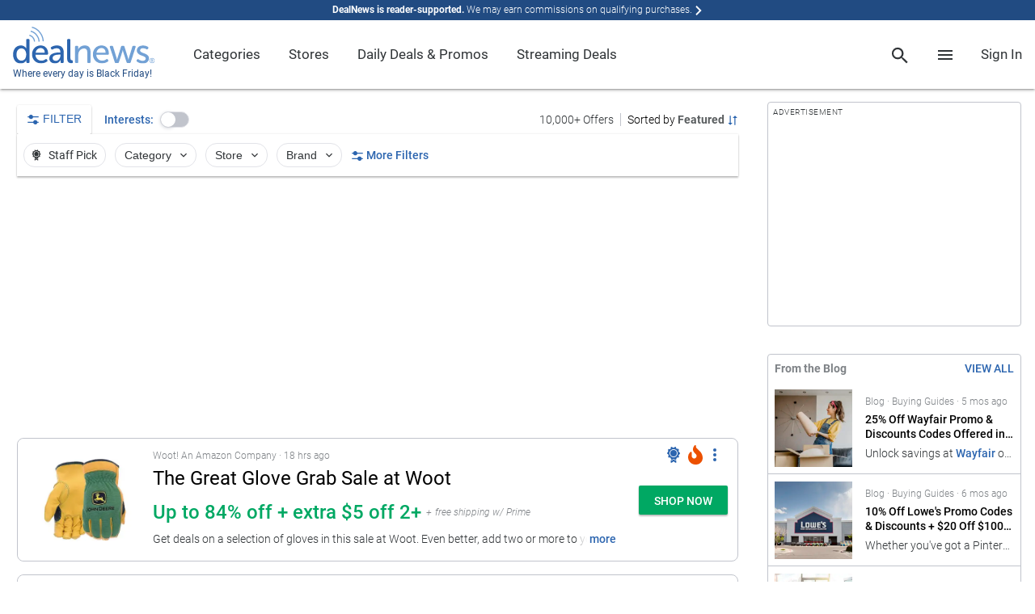

--- FILE ---
content_type: text/html; charset=utf-8
request_url: https://www.google.com/recaptcha/api2/anchor?ar=1&k=6Ldy9FIeAAAAACy1htGYhqjPNypqVbAIuJ5Ckmys&co=aHR0cHM6Ly93d3cuZGVhbG5ld3MuY29tOjQ0Mw..&hl=en&v=PoyoqOPhxBO7pBk68S4YbpHZ&size=normal&anchor-ms=20000&execute-ms=30000&cb=2qvoj3flhp3d
body_size: 49351
content:
<!DOCTYPE HTML><html dir="ltr" lang="en"><head><meta http-equiv="Content-Type" content="text/html; charset=UTF-8">
<meta http-equiv="X-UA-Compatible" content="IE=edge">
<title>reCAPTCHA</title>
<style type="text/css">
/* cyrillic-ext */
@font-face {
  font-family: 'Roboto';
  font-style: normal;
  font-weight: 400;
  font-stretch: 100%;
  src: url(//fonts.gstatic.com/s/roboto/v48/KFO7CnqEu92Fr1ME7kSn66aGLdTylUAMa3GUBHMdazTgWw.woff2) format('woff2');
  unicode-range: U+0460-052F, U+1C80-1C8A, U+20B4, U+2DE0-2DFF, U+A640-A69F, U+FE2E-FE2F;
}
/* cyrillic */
@font-face {
  font-family: 'Roboto';
  font-style: normal;
  font-weight: 400;
  font-stretch: 100%;
  src: url(//fonts.gstatic.com/s/roboto/v48/KFO7CnqEu92Fr1ME7kSn66aGLdTylUAMa3iUBHMdazTgWw.woff2) format('woff2');
  unicode-range: U+0301, U+0400-045F, U+0490-0491, U+04B0-04B1, U+2116;
}
/* greek-ext */
@font-face {
  font-family: 'Roboto';
  font-style: normal;
  font-weight: 400;
  font-stretch: 100%;
  src: url(//fonts.gstatic.com/s/roboto/v48/KFO7CnqEu92Fr1ME7kSn66aGLdTylUAMa3CUBHMdazTgWw.woff2) format('woff2');
  unicode-range: U+1F00-1FFF;
}
/* greek */
@font-face {
  font-family: 'Roboto';
  font-style: normal;
  font-weight: 400;
  font-stretch: 100%;
  src: url(//fonts.gstatic.com/s/roboto/v48/KFO7CnqEu92Fr1ME7kSn66aGLdTylUAMa3-UBHMdazTgWw.woff2) format('woff2');
  unicode-range: U+0370-0377, U+037A-037F, U+0384-038A, U+038C, U+038E-03A1, U+03A3-03FF;
}
/* math */
@font-face {
  font-family: 'Roboto';
  font-style: normal;
  font-weight: 400;
  font-stretch: 100%;
  src: url(//fonts.gstatic.com/s/roboto/v48/KFO7CnqEu92Fr1ME7kSn66aGLdTylUAMawCUBHMdazTgWw.woff2) format('woff2');
  unicode-range: U+0302-0303, U+0305, U+0307-0308, U+0310, U+0312, U+0315, U+031A, U+0326-0327, U+032C, U+032F-0330, U+0332-0333, U+0338, U+033A, U+0346, U+034D, U+0391-03A1, U+03A3-03A9, U+03B1-03C9, U+03D1, U+03D5-03D6, U+03F0-03F1, U+03F4-03F5, U+2016-2017, U+2034-2038, U+203C, U+2040, U+2043, U+2047, U+2050, U+2057, U+205F, U+2070-2071, U+2074-208E, U+2090-209C, U+20D0-20DC, U+20E1, U+20E5-20EF, U+2100-2112, U+2114-2115, U+2117-2121, U+2123-214F, U+2190, U+2192, U+2194-21AE, U+21B0-21E5, U+21F1-21F2, U+21F4-2211, U+2213-2214, U+2216-22FF, U+2308-230B, U+2310, U+2319, U+231C-2321, U+2336-237A, U+237C, U+2395, U+239B-23B7, U+23D0, U+23DC-23E1, U+2474-2475, U+25AF, U+25B3, U+25B7, U+25BD, U+25C1, U+25CA, U+25CC, U+25FB, U+266D-266F, U+27C0-27FF, U+2900-2AFF, U+2B0E-2B11, U+2B30-2B4C, U+2BFE, U+3030, U+FF5B, U+FF5D, U+1D400-1D7FF, U+1EE00-1EEFF;
}
/* symbols */
@font-face {
  font-family: 'Roboto';
  font-style: normal;
  font-weight: 400;
  font-stretch: 100%;
  src: url(//fonts.gstatic.com/s/roboto/v48/KFO7CnqEu92Fr1ME7kSn66aGLdTylUAMaxKUBHMdazTgWw.woff2) format('woff2');
  unicode-range: U+0001-000C, U+000E-001F, U+007F-009F, U+20DD-20E0, U+20E2-20E4, U+2150-218F, U+2190, U+2192, U+2194-2199, U+21AF, U+21E6-21F0, U+21F3, U+2218-2219, U+2299, U+22C4-22C6, U+2300-243F, U+2440-244A, U+2460-24FF, U+25A0-27BF, U+2800-28FF, U+2921-2922, U+2981, U+29BF, U+29EB, U+2B00-2BFF, U+4DC0-4DFF, U+FFF9-FFFB, U+10140-1018E, U+10190-1019C, U+101A0, U+101D0-101FD, U+102E0-102FB, U+10E60-10E7E, U+1D2C0-1D2D3, U+1D2E0-1D37F, U+1F000-1F0FF, U+1F100-1F1AD, U+1F1E6-1F1FF, U+1F30D-1F30F, U+1F315, U+1F31C, U+1F31E, U+1F320-1F32C, U+1F336, U+1F378, U+1F37D, U+1F382, U+1F393-1F39F, U+1F3A7-1F3A8, U+1F3AC-1F3AF, U+1F3C2, U+1F3C4-1F3C6, U+1F3CA-1F3CE, U+1F3D4-1F3E0, U+1F3ED, U+1F3F1-1F3F3, U+1F3F5-1F3F7, U+1F408, U+1F415, U+1F41F, U+1F426, U+1F43F, U+1F441-1F442, U+1F444, U+1F446-1F449, U+1F44C-1F44E, U+1F453, U+1F46A, U+1F47D, U+1F4A3, U+1F4B0, U+1F4B3, U+1F4B9, U+1F4BB, U+1F4BF, U+1F4C8-1F4CB, U+1F4D6, U+1F4DA, U+1F4DF, U+1F4E3-1F4E6, U+1F4EA-1F4ED, U+1F4F7, U+1F4F9-1F4FB, U+1F4FD-1F4FE, U+1F503, U+1F507-1F50B, U+1F50D, U+1F512-1F513, U+1F53E-1F54A, U+1F54F-1F5FA, U+1F610, U+1F650-1F67F, U+1F687, U+1F68D, U+1F691, U+1F694, U+1F698, U+1F6AD, U+1F6B2, U+1F6B9-1F6BA, U+1F6BC, U+1F6C6-1F6CF, U+1F6D3-1F6D7, U+1F6E0-1F6EA, U+1F6F0-1F6F3, U+1F6F7-1F6FC, U+1F700-1F7FF, U+1F800-1F80B, U+1F810-1F847, U+1F850-1F859, U+1F860-1F887, U+1F890-1F8AD, U+1F8B0-1F8BB, U+1F8C0-1F8C1, U+1F900-1F90B, U+1F93B, U+1F946, U+1F984, U+1F996, U+1F9E9, U+1FA00-1FA6F, U+1FA70-1FA7C, U+1FA80-1FA89, U+1FA8F-1FAC6, U+1FACE-1FADC, U+1FADF-1FAE9, U+1FAF0-1FAF8, U+1FB00-1FBFF;
}
/* vietnamese */
@font-face {
  font-family: 'Roboto';
  font-style: normal;
  font-weight: 400;
  font-stretch: 100%;
  src: url(//fonts.gstatic.com/s/roboto/v48/KFO7CnqEu92Fr1ME7kSn66aGLdTylUAMa3OUBHMdazTgWw.woff2) format('woff2');
  unicode-range: U+0102-0103, U+0110-0111, U+0128-0129, U+0168-0169, U+01A0-01A1, U+01AF-01B0, U+0300-0301, U+0303-0304, U+0308-0309, U+0323, U+0329, U+1EA0-1EF9, U+20AB;
}
/* latin-ext */
@font-face {
  font-family: 'Roboto';
  font-style: normal;
  font-weight: 400;
  font-stretch: 100%;
  src: url(//fonts.gstatic.com/s/roboto/v48/KFO7CnqEu92Fr1ME7kSn66aGLdTylUAMa3KUBHMdazTgWw.woff2) format('woff2');
  unicode-range: U+0100-02BA, U+02BD-02C5, U+02C7-02CC, U+02CE-02D7, U+02DD-02FF, U+0304, U+0308, U+0329, U+1D00-1DBF, U+1E00-1E9F, U+1EF2-1EFF, U+2020, U+20A0-20AB, U+20AD-20C0, U+2113, U+2C60-2C7F, U+A720-A7FF;
}
/* latin */
@font-face {
  font-family: 'Roboto';
  font-style: normal;
  font-weight: 400;
  font-stretch: 100%;
  src: url(//fonts.gstatic.com/s/roboto/v48/KFO7CnqEu92Fr1ME7kSn66aGLdTylUAMa3yUBHMdazQ.woff2) format('woff2');
  unicode-range: U+0000-00FF, U+0131, U+0152-0153, U+02BB-02BC, U+02C6, U+02DA, U+02DC, U+0304, U+0308, U+0329, U+2000-206F, U+20AC, U+2122, U+2191, U+2193, U+2212, U+2215, U+FEFF, U+FFFD;
}
/* cyrillic-ext */
@font-face {
  font-family: 'Roboto';
  font-style: normal;
  font-weight: 500;
  font-stretch: 100%;
  src: url(//fonts.gstatic.com/s/roboto/v48/KFO7CnqEu92Fr1ME7kSn66aGLdTylUAMa3GUBHMdazTgWw.woff2) format('woff2');
  unicode-range: U+0460-052F, U+1C80-1C8A, U+20B4, U+2DE0-2DFF, U+A640-A69F, U+FE2E-FE2F;
}
/* cyrillic */
@font-face {
  font-family: 'Roboto';
  font-style: normal;
  font-weight: 500;
  font-stretch: 100%;
  src: url(//fonts.gstatic.com/s/roboto/v48/KFO7CnqEu92Fr1ME7kSn66aGLdTylUAMa3iUBHMdazTgWw.woff2) format('woff2');
  unicode-range: U+0301, U+0400-045F, U+0490-0491, U+04B0-04B1, U+2116;
}
/* greek-ext */
@font-face {
  font-family: 'Roboto';
  font-style: normal;
  font-weight: 500;
  font-stretch: 100%;
  src: url(//fonts.gstatic.com/s/roboto/v48/KFO7CnqEu92Fr1ME7kSn66aGLdTylUAMa3CUBHMdazTgWw.woff2) format('woff2');
  unicode-range: U+1F00-1FFF;
}
/* greek */
@font-face {
  font-family: 'Roboto';
  font-style: normal;
  font-weight: 500;
  font-stretch: 100%;
  src: url(//fonts.gstatic.com/s/roboto/v48/KFO7CnqEu92Fr1ME7kSn66aGLdTylUAMa3-UBHMdazTgWw.woff2) format('woff2');
  unicode-range: U+0370-0377, U+037A-037F, U+0384-038A, U+038C, U+038E-03A1, U+03A3-03FF;
}
/* math */
@font-face {
  font-family: 'Roboto';
  font-style: normal;
  font-weight: 500;
  font-stretch: 100%;
  src: url(//fonts.gstatic.com/s/roboto/v48/KFO7CnqEu92Fr1ME7kSn66aGLdTylUAMawCUBHMdazTgWw.woff2) format('woff2');
  unicode-range: U+0302-0303, U+0305, U+0307-0308, U+0310, U+0312, U+0315, U+031A, U+0326-0327, U+032C, U+032F-0330, U+0332-0333, U+0338, U+033A, U+0346, U+034D, U+0391-03A1, U+03A3-03A9, U+03B1-03C9, U+03D1, U+03D5-03D6, U+03F0-03F1, U+03F4-03F5, U+2016-2017, U+2034-2038, U+203C, U+2040, U+2043, U+2047, U+2050, U+2057, U+205F, U+2070-2071, U+2074-208E, U+2090-209C, U+20D0-20DC, U+20E1, U+20E5-20EF, U+2100-2112, U+2114-2115, U+2117-2121, U+2123-214F, U+2190, U+2192, U+2194-21AE, U+21B0-21E5, U+21F1-21F2, U+21F4-2211, U+2213-2214, U+2216-22FF, U+2308-230B, U+2310, U+2319, U+231C-2321, U+2336-237A, U+237C, U+2395, U+239B-23B7, U+23D0, U+23DC-23E1, U+2474-2475, U+25AF, U+25B3, U+25B7, U+25BD, U+25C1, U+25CA, U+25CC, U+25FB, U+266D-266F, U+27C0-27FF, U+2900-2AFF, U+2B0E-2B11, U+2B30-2B4C, U+2BFE, U+3030, U+FF5B, U+FF5D, U+1D400-1D7FF, U+1EE00-1EEFF;
}
/* symbols */
@font-face {
  font-family: 'Roboto';
  font-style: normal;
  font-weight: 500;
  font-stretch: 100%;
  src: url(//fonts.gstatic.com/s/roboto/v48/KFO7CnqEu92Fr1ME7kSn66aGLdTylUAMaxKUBHMdazTgWw.woff2) format('woff2');
  unicode-range: U+0001-000C, U+000E-001F, U+007F-009F, U+20DD-20E0, U+20E2-20E4, U+2150-218F, U+2190, U+2192, U+2194-2199, U+21AF, U+21E6-21F0, U+21F3, U+2218-2219, U+2299, U+22C4-22C6, U+2300-243F, U+2440-244A, U+2460-24FF, U+25A0-27BF, U+2800-28FF, U+2921-2922, U+2981, U+29BF, U+29EB, U+2B00-2BFF, U+4DC0-4DFF, U+FFF9-FFFB, U+10140-1018E, U+10190-1019C, U+101A0, U+101D0-101FD, U+102E0-102FB, U+10E60-10E7E, U+1D2C0-1D2D3, U+1D2E0-1D37F, U+1F000-1F0FF, U+1F100-1F1AD, U+1F1E6-1F1FF, U+1F30D-1F30F, U+1F315, U+1F31C, U+1F31E, U+1F320-1F32C, U+1F336, U+1F378, U+1F37D, U+1F382, U+1F393-1F39F, U+1F3A7-1F3A8, U+1F3AC-1F3AF, U+1F3C2, U+1F3C4-1F3C6, U+1F3CA-1F3CE, U+1F3D4-1F3E0, U+1F3ED, U+1F3F1-1F3F3, U+1F3F5-1F3F7, U+1F408, U+1F415, U+1F41F, U+1F426, U+1F43F, U+1F441-1F442, U+1F444, U+1F446-1F449, U+1F44C-1F44E, U+1F453, U+1F46A, U+1F47D, U+1F4A3, U+1F4B0, U+1F4B3, U+1F4B9, U+1F4BB, U+1F4BF, U+1F4C8-1F4CB, U+1F4D6, U+1F4DA, U+1F4DF, U+1F4E3-1F4E6, U+1F4EA-1F4ED, U+1F4F7, U+1F4F9-1F4FB, U+1F4FD-1F4FE, U+1F503, U+1F507-1F50B, U+1F50D, U+1F512-1F513, U+1F53E-1F54A, U+1F54F-1F5FA, U+1F610, U+1F650-1F67F, U+1F687, U+1F68D, U+1F691, U+1F694, U+1F698, U+1F6AD, U+1F6B2, U+1F6B9-1F6BA, U+1F6BC, U+1F6C6-1F6CF, U+1F6D3-1F6D7, U+1F6E0-1F6EA, U+1F6F0-1F6F3, U+1F6F7-1F6FC, U+1F700-1F7FF, U+1F800-1F80B, U+1F810-1F847, U+1F850-1F859, U+1F860-1F887, U+1F890-1F8AD, U+1F8B0-1F8BB, U+1F8C0-1F8C1, U+1F900-1F90B, U+1F93B, U+1F946, U+1F984, U+1F996, U+1F9E9, U+1FA00-1FA6F, U+1FA70-1FA7C, U+1FA80-1FA89, U+1FA8F-1FAC6, U+1FACE-1FADC, U+1FADF-1FAE9, U+1FAF0-1FAF8, U+1FB00-1FBFF;
}
/* vietnamese */
@font-face {
  font-family: 'Roboto';
  font-style: normal;
  font-weight: 500;
  font-stretch: 100%;
  src: url(//fonts.gstatic.com/s/roboto/v48/KFO7CnqEu92Fr1ME7kSn66aGLdTylUAMa3OUBHMdazTgWw.woff2) format('woff2');
  unicode-range: U+0102-0103, U+0110-0111, U+0128-0129, U+0168-0169, U+01A0-01A1, U+01AF-01B0, U+0300-0301, U+0303-0304, U+0308-0309, U+0323, U+0329, U+1EA0-1EF9, U+20AB;
}
/* latin-ext */
@font-face {
  font-family: 'Roboto';
  font-style: normal;
  font-weight: 500;
  font-stretch: 100%;
  src: url(//fonts.gstatic.com/s/roboto/v48/KFO7CnqEu92Fr1ME7kSn66aGLdTylUAMa3KUBHMdazTgWw.woff2) format('woff2');
  unicode-range: U+0100-02BA, U+02BD-02C5, U+02C7-02CC, U+02CE-02D7, U+02DD-02FF, U+0304, U+0308, U+0329, U+1D00-1DBF, U+1E00-1E9F, U+1EF2-1EFF, U+2020, U+20A0-20AB, U+20AD-20C0, U+2113, U+2C60-2C7F, U+A720-A7FF;
}
/* latin */
@font-face {
  font-family: 'Roboto';
  font-style: normal;
  font-weight: 500;
  font-stretch: 100%;
  src: url(//fonts.gstatic.com/s/roboto/v48/KFO7CnqEu92Fr1ME7kSn66aGLdTylUAMa3yUBHMdazQ.woff2) format('woff2');
  unicode-range: U+0000-00FF, U+0131, U+0152-0153, U+02BB-02BC, U+02C6, U+02DA, U+02DC, U+0304, U+0308, U+0329, U+2000-206F, U+20AC, U+2122, U+2191, U+2193, U+2212, U+2215, U+FEFF, U+FFFD;
}
/* cyrillic-ext */
@font-face {
  font-family: 'Roboto';
  font-style: normal;
  font-weight: 900;
  font-stretch: 100%;
  src: url(//fonts.gstatic.com/s/roboto/v48/KFO7CnqEu92Fr1ME7kSn66aGLdTylUAMa3GUBHMdazTgWw.woff2) format('woff2');
  unicode-range: U+0460-052F, U+1C80-1C8A, U+20B4, U+2DE0-2DFF, U+A640-A69F, U+FE2E-FE2F;
}
/* cyrillic */
@font-face {
  font-family: 'Roboto';
  font-style: normal;
  font-weight: 900;
  font-stretch: 100%;
  src: url(//fonts.gstatic.com/s/roboto/v48/KFO7CnqEu92Fr1ME7kSn66aGLdTylUAMa3iUBHMdazTgWw.woff2) format('woff2');
  unicode-range: U+0301, U+0400-045F, U+0490-0491, U+04B0-04B1, U+2116;
}
/* greek-ext */
@font-face {
  font-family: 'Roboto';
  font-style: normal;
  font-weight: 900;
  font-stretch: 100%;
  src: url(//fonts.gstatic.com/s/roboto/v48/KFO7CnqEu92Fr1ME7kSn66aGLdTylUAMa3CUBHMdazTgWw.woff2) format('woff2');
  unicode-range: U+1F00-1FFF;
}
/* greek */
@font-face {
  font-family: 'Roboto';
  font-style: normal;
  font-weight: 900;
  font-stretch: 100%;
  src: url(//fonts.gstatic.com/s/roboto/v48/KFO7CnqEu92Fr1ME7kSn66aGLdTylUAMa3-UBHMdazTgWw.woff2) format('woff2');
  unicode-range: U+0370-0377, U+037A-037F, U+0384-038A, U+038C, U+038E-03A1, U+03A3-03FF;
}
/* math */
@font-face {
  font-family: 'Roboto';
  font-style: normal;
  font-weight: 900;
  font-stretch: 100%;
  src: url(//fonts.gstatic.com/s/roboto/v48/KFO7CnqEu92Fr1ME7kSn66aGLdTylUAMawCUBHMdazTgWw.woff2) format('woff2');
  unicode-range: U+0302-0303, U+0305, U+0307-0308, U+0310, U+0312, U+0315, U+031A, U+0326-0327, U+032C, U+032F-0330, U+0332-0333, U+0338, U+033A, U+0346, U+034D, U+0391-03A1, U+03A3-03A9, U+03B1-03C9, U+03D1, U+03D5-03D6, U+03F0-03F1, U+03F4-03F5, U+2016-2017, U+2034-2038, U+203C, U+2040, U+2043, U+2047, U+2050, U+2057, U+205F, U+2070-2071, U+2074-208E, U+2090-209C, U+20D0-20DC, U+20E1, U+20E5-20EF, U+2100-2112, U+2114-2115, U+2117-2121, U+2123-214F, U+2190, U+2192, U+2194-21AE, U+21B0-21E5, U+21F1-21F2, U+21F4-2211, U+2213-2214, U+2216-22FF, U+2308-230B, U+2310, U+2319, U+231C-2321, U+2336-237A, U+237C, U+2395, U+239B-23B7, U+23D0, U+23DC-23E1, U+2474-2475, U+25AF, U+25B3, U+25B7, U+25BD, U+25C1, U+25CA, U+25CC, U+25FB, U+266D-266F, U+27C0-27FF, U+2900-2AFF, U+2B0E-2B11, U+2B30-2B4C, U+2BFE, U+3030, U+FF5B, U+FF5D, U+1D400-1D7FF, U+1EE00-1EEFF;
}
/* symbols */
@font-face {
  font-family: 'Roboto';
  font-style: normal;
  font-weight: 900;
  font-stretch: 100%;
  src: url(//fonts.gstatic.com/s/roboto/v48/KFO7CnqEu92Fr1ME7kSn66aGLdTylUAMaxKUBHMdazTgWw.woff2) format('woff2');
  unicode-range: U+0001-000C, U+000E-001F, U+007F-009F, U+20DD-20E0, U+20E2-20E4, U+2150-218F, U+2190, U+2192, U+2194-2199, U+21AF, U+21E6-21F0, U+21F3, U+2218-2219, U+2299, U+22C4-22C6, U+2300-243F, U+2440-244A, U+2460-24FF, U+25A0-27BF, U+2800-28FF, U+2921-2922, U+2981, U+29BF, U+29EB, U+2B00-2BFF, U+4DC0-4DFF, U+FFF9-FFFB, U+10140-1018E, U+10190-1019C, U+101A0, U+101D0-101FD, U+102E0-102FB, U+10E60-10E7E, U+1D2C0-1D2D3, U+1D2E0-1D37F, U+1F000-1F0FF, U+1F100-1F1AD, U+1F1E6-1F1FF, U+1F30D-1F30F, U+1F315, U+1F31C, U+1F31E, U+1F320-1F32C, U+1F336, U+1F378, U+1F37D, U+1F382, U+1F393-1F39F, U+1F3A7-1F3A8, U+1F3AC-1F3AF, U+1F3C2, U+1F3C4-1F3C6, U+1F3CA-1F3CE, U+1F3D4-1F3E0, U+1F3ED, U+1F3F1-1F3F3, U+1F3F5-1F3F7, U+1F408, U+1F415, U+1F41F, U+1F426, U+1F43F, U+1F441-1F442, U+1F444, U+1F446-1F449, U+1F44C-1F44E, U+1F453, U+1F46A, U+1F47D, U+1F4A3, U+1F4B0, U+1F4B3, U+1F4B9, U+1F4BB, U+1F4BF, U+1F4C8-1F4CB, U+1F4D6, U+1F4DA, U+1F4DF, U+1F4E3-1F4E6, U+1F4EA-1F4ED, U+1F4F7, U+1F4F9-1F4FB, U+1F4FD-1F4FE, U+1F503, U+1F507-1F50B, U+1F50D, U+1F512-1F513, U+1F53E-1F54A, U+1F54F-1F5FA, U+1F610, U+1F650-1F67F, U+1F687, U+1F68D, U+1F691, U+1F694, U+1F698, U+1F6AD, U+1F6B2, U+1F6B9-1F6BA, U+1F6BC, U+1F6C6-1F6CF, U+1F6D3-1F6D7, U+1F6E0-1F6EA, U+1F6F0-1F6F3, U+1F6F7-1F6FC, U+1F700-1F7FF, U+1F800-1F80B, U+1F810-1F847, U+1F850-1F859, U+1F860-1F887, U+1F890-1F8AD, U+1F8B0-1F8BB, U+1F8C0-1F8C1, U+1F900-1F90B, U+1F93B, U+1F946, U+1F984, U+1F996, U+1F9E9, U+1FA00-1FA6F, U+1FA70-1FA7C, U+1FA80-1FA89, U+1FA8F-1FAC6, U+1FACE-1FADC, U+1FADF-1FAE9, U+1FAF0-1FAF8, U+1FB00-1FBFF;
}
/* vietnamese */
@font-face {
  font-family: 'Roboto';
  font-style: normal;
  font-weight: 900;
  font-stretch: 100%;
  src: url(//fonts.gstatic.com/s/roboto/v48/KFO7CnqEu92Fr1ME7kSn66aGLdTylUAMa3OUBHMdazTgWw.woff2) format('woff2');
  unicode-range: U+0102-0103, U+0110-0111, U+0128-0129, U+0168-0169, U+01A0-01A1, U+01AF-01B0, U+0300-0301, U+0303-0304, U+0308-0309, U+0323, U+0329, U+1EA0-1EF9, U+20AB;
}
/* latin-ext */
@font-face {
  font-family: 'Roboto';
  font-style: normal;
  font-weight: 900;
  font-stretch: 100%;
  src: url(//fonts.gstatic.com/s/roboto/v48/KFO7CnqEu92Fr1ME7kSn66aGLdTylUAMa3KUBHMdazTgWw.woff2) format('woff2');
  unicode-range: U+0100-02BA, U+02BD-02C5, U+02C7-02CC, U+02CE-02D7, U+02DD-02FF, U+0304, U+0308, U+0329, U+1D00-1DBF, U+1E00-1E9F, U+1EF2-1EFF, U+2020, U+20A0-20AB, U+20AD-20C0, U+2113, U+2C60-2C7F, U+A720-A7FF;
}
/* latin */
@font-face {
  font-family: 'Roboto';
  font-style: normal;
  font-weight: 900;
  font-stretch: 100%;
  src: url(//fonts.gstatic.com/s/roboto/v48/KFO7CnqEu92Fr1ME7kSn66aGLdTylUAMa3yUBHMdazQ.woff2) format('woff2');
  unicode-range: U+0000-00FF, U+0131, U+0152-0153, U+02BB-02BC, U+02C6, U+02DA, U+02DC, U+0304, U+0308, U+0329, U+2000-206F, U+20AC, U+2122, U+2191, U+2193, U+2212, U+2215, U+FEFF, U+FFFD;
}

</style>
<link rel="stylesheet" type="text/css" href="https://www.gstatic.com/recaptcha/releases/PoyoqOPhxBO7pBk68S4YbpHZ/styles__ltr.css">
<script nonce="_rbJzfxA0V_WpCpVgCM9tQ" type="text/javascript">window['__recaptcha_api'] = 'https://www.google.com/recaptcha/api2/';</script>
<script type="text/javascript" src="https://www.gstatic.com/recaptcha/releases/PoyoqOPhxBO7pBk68S4YbpHZ/recaptcha__en.js" nonce="_rbJzfxA0V_WpCpVgCM9tQ">
      
    </script></head>
<body><div id="rc-anchor-alert" class="rc-anchor-alert"></div>
<input type="hidden" id="recaptcha-token" value="[base64]">
<script type="text/javascript" nonce="_rbJzfxA0V_WpCpVgCM9tQ">
      recaptcha.anchor.Main.init("[\x22ainput\x22,[\x22bgdata\x22,\x22\x22,\[base64]/[base64]/[base64]/[base64]/[base64]/UltsKytdPUU6KEU8MjA0OD9SW2wrK109RT4+NnwxOTI6KChFJjY0NTEyKT09NTUyOTYmJk0rMTxjLmxlbmd0aCYmKGMuY2hhckNvZGVBdChNKzEpJjY0NTEyKT09NTYzMjA/[base64]/[base64]/[base64]/[base64]/[base64]/[base64]/[base64]\x22,\[base64]\\u003d\x22,\x22w51fwqorwojChMKfBcOZBUpGHsKBwqNaDMOUw7XDl8K8w5tCJMOIw41sIH9yT8OuYn3CtsK9wox7w4RUw77Ds8O3DsK+fkXDqcOQwow8OsOZSTpVF8K5WgMDPFdPRcKJdlzCkgDCmQl5MUDCo0oKwqx3wr8Xw4rCv8KLwr/Cv8KqWMKwLmHDk0HDrBMWDcKEXMKeZzEew5HDtTJWWcKSw41pwr8SwpFNwpYsw6fDicOmbsKxXcOBb3IXwpN2w5k5w7XDi2orFE/[base64]/Cv8OSw4wxw6zCvMOYKi3DpTtcw7JOf8KFHW/Dny0odnrDi8KkY1JAwqlTw4VjwqctwqF0TsKOMMOcw446wqA6BcKfSMOFwrk3w4XDp1pswoJNwp3DlcK6w6DCni11w5DCqcOBI8KCw6vCrMO9w7Y0eR0tDMOtTMO/JjYnwpQWAMOAwrHDvx0eGQ3CucKcwrB1FsK6YlPDmMKuDEhMwphrw4jDvXDClll2GArCh8KsK8KawpUMahRwJDo+b8Kiw51LNsOlGcKZSxxuw67Dm8K6wrgYFEHCsA/Cr8KQNiFxSMKaCRXCsmvCrWl+TyE5w4vCk8K5wpnCp1fDpMOlwqgCPcKxw4XClFjClMKaf8KZw48lMsKDwr/[base64]/DgcOOZg/CmX/Dr8O5w67CoyDDtsKRwqpgwoZgwok+woNjXcO8ZVLCoMOLSXdKJMKfw6BwcF04w6oGwoDDqUNnc8O/woIrw6lCbsOCW8KDwo7DpMKWTVfCggjCg3TDisOgAsKEwqZDNiLChkPCicO9wqPCgsOUw4vCsXbCgcOiwqDDtMOnwrTCq8OWNMKhRWR1HAbCrcOww6vDlURLcipwIMOHC0MzwpvDiD/DnsOBw5bCtsK7wrjDlivDvzc4wqrCpDDDsWkbw7DCusKOccK8w6fDlMOSw5BOwqMvw7nCrWsYwpRCw5dZUMKOwrzDusO6OcKSwoPCpRnCk8KIwrnCv8KVVVrCo8Ozw7cAw7xCwqEnw6A5w5XDh2zCs8Obw6/[base64]/DEEdWDXCin5Rw78ODMOFwpPCrSrDncOLXjTDksKiwp/CmsOXPcOrw5/CsMKyw43CohPCkn4swpHCtcOnwrolwrwLw7TCrcKfw6k6VsKGPcO2XsKmw5DDp3okdUAdwrbCsTUtwr/CrcOYw4FSL8Oqwohbw6XDvsOrw4VIwqRqawJsdcK6w4d/w7huHXzCjsK0IyNjw71JOBXCnsOPw5MTecKwwrLDlDcEwp11wrfCuUPDqnpow4zDnhYTAEh3CHNpf8KGwq4JwoQiXcO6wow3wrhDOC3CucK6w5Zpw5pnAMO5w6bChCRWwrHDqSPDvQJTMH0/wr0+YMKpX8Olw58Jwqx0A8Kuwq/Cjm/DmG7Cr8ONw6PDoMOXWlXCkHDChykvwrVCw5YeLBJ+w7PCucK5HywreMOtwrd6Pid7wqpFQGrChQMPB8O4w40Nw6ZDY8K/L8KAbR0qw47ChgZQDSw4XsOnw6Acc8KKwozClUMfwo3Cp8Odw7Vlw6BPwp/CrsK6wrPCrcOrPUTDgMK+wopswqxfwoVfwqEOcMK/U8OAw7QRw7ckMCvCkEHCmcKFcMOSRj0kwpo0TsKPdgHCjA8hbcOPHMKGecKlSsOww6/DlMOLw4XCn8KMGsO/S8OTw7XCkVIUwqbDvRzDjcKNYWDCrnI1GsOQVMOiwonCjxYgTcKGEMOzwoNhRMOaVjYQcQnCoT0kwrrDjsKxw6xPwqQRFktJPhPCoE7DpsKLw60OSEp2wpLDnT/DhHJqcQMtY8ORwrhuNT1fKsO5w4XDu8O3W8KCw79SI2ksJ8OIw5EWM8KEw7DDo8OyCMODPwZGwoTDsC3DlsOZKg7CvMOnfUsXw4jDvFPDml3DjFMZwrltwqg5w4NOwpLCny7CsAfDjghyw5sww4obw6fDuMK5wpbCgsOgFF/Di8OgZx0lw5Z7wrNJwrUHw4UlOldbw6fDscOjw4jCu8KkwrNIX2N0woZ9fFLCv8O6w7LCkMKDwrg3w4IXA05ZBjVQRQEKw5lSwrbDmsK5wpTCilHDjcK5w6LDn0tlw7tEw7Jaw7zDvQ/[base64]/fVpxaG8/wpAmZcOdwr0zw4xiwpzDoyfDj3UOLBp/[base64]/w6HCvMOZUsOqw5hWwq4gdy/Ds8Kjw7gvcR4wwrkHBEXCvhrDoFrCqTVOwqcxVMKVwpvDoD4Ywr12FSTDsijCt8KRB0NXwqELcsKDwqgYeMKnw6I8GXPCv2rDhDhBwqzDu8K2w7V/woRZcFjDusOnw7XCrj4yw47DjQTDg8OrfWF6w40oDsOwwrQuV8OmaMO2fcK9wpvDpMO7wrteFsK2w5kdKiDCkzMtOkPDvAlDSMKPB8OkZi4qw55GwojDrcOETsO3w4/[base64]/QMOfw4MfPgk+HcKawpfCvyooe8K7wrhZLcKYasOowpQww6UBwpcIw5zCtXvCpcO8Q8KpE8OsAxjDtMKowrFMA3HDm3dlw45Cw4PDsm0Ew5E5QhZlbELDlSkVH8OTC8K+w6hUUsOlw6XDgMOnwocnDTXCpsKXw4/DosK3WsO7IA1hEHIqwq4Lw5Mhw75wwpDCvR3CmsK9w5gAwpojL8O9O17CsBp0wp7CksO4wp/CrS/Cm0c0KsKqOsKsfsO+Z8KzKmPCpSUnFztte0vDtjcEwpfCnMOEQsK/w5IgWcOFJMKNDcKTTnpHbRdlPwzDrlwPw6NHw7nDggZvKsKiworDoMOtNsOrw7BlJxI6L8Osw4zCkU/DgG3Dl8OKexB8woICw4VvM8KYKSvCmMOdwq3CryvCsRlyw7fDjW/DswjCpzxewrfDusOGwqYBw7sXa8KqO2bDscKmNsOywrXDh0Ydwo3DisOCF3MyUMOqHWYoE8OIbWPChMKgw5/DsE12GSwdw5rCuMOPw6VuwpPDvAnCjTQxwq/DvQFVw6tUQBF2MxrCssOsw5nDsMKcwqEoGC7CugZOwrxHNcKjMcKVwpPCmgokfhjCtWPDuFUyw6Mvw4HCsis8WH1YOcKkwoVCwopWwp8Jw6bDl27CpzPCqsK/wo3Dm0MpS8K5wrHDkUp+KMOlwp3DtcOMwqvCsX7Cp1cHXcK6N8OzM8KIw5jDjsKiEAZ4wqHCi8OgZDsMNsKEFhbCgXpMwqZ9X01CMsO2UG/Dpm/[base64]/ChVpMfMOXw5kgBTLCqMKQF8KOQcKfXXVXcg3Cj8OTCjcTeMO8cMOiw7xjC2LDoFEpKhsvwqBFwrssQMKEQcOKw47DgArCqnYqVljDnBzDm8OlJsK/[base64]/V8O3IsKewpHDjmAaw4sowrjCl0TDmU1FBcKowq4jwr1xGlzDgsK9DUjCoyJiOMKAF07DlXLCr1nDigtVGcK/[base64]/[base64]/Ct8KhccKvRzsaH8O4wq5Hwq3Dkh7CicOwYsO7fQ/[base64]/ZsOmwqB9ecKQwqRBwrMvw5HDsEpRwqoKXFnDocO0aMOcLDzDsVVlPlTDuUvCusO4FcO5dSEsYS7Dv8Khwq/DiSHCk2dgw7nCmBvCg8OOw6DDucOcS8KAw6TDkcO5fwA/YsK7w7bDo2tKw5nDmhjDo8KhInLDu3N2CkQ2w6fDqF3DisKbw4PDjz8owp8Fw6h3wqcecUDDjjrCnMK5w6nDjsKETcKKQ1ZmTxLDgMKwQiTDrW9Qw5jCsiERw44rNwdVcBUPwo7CuMKhfAAIw4/CpEVow6gxwp/CiMKHWy/DoMKwwoTChX3DkxUFw6jCk8KfEsKYwpbCncKJwo5SwoZIEMOHC8OcJsOLwoXCusKMw77DmxTCujHDssOtScK6w6jCs8KWU8OiwqQiZT7DnTfDtGlLwp3DoBRawrbDscOINsO8SsODOgXDvmrCnMOJDsONwpFdw7/ChcKzwrDDizs3S8OML1DCq3bCkVLCqlLDp1cBwpEcPcKdw5TDicK+wopNfUXCl0pbZFzDk8K9TcKYUmhzw5E2AMO8S8KTwrzCqMObMFHDpsK/woHDkABBwrfDvMKcNMOIDcOyBhLDt8ORdcOQLDpHw7VNwpDCr8ObfsOIMMOyw5zCuA/ClQwmw7TDrEPDvnJPwrzCnSMLw5N/WFg9w7Y3w6ROG3DDmxHCsMKGw6zCo0fCq8KqLcOLJU1yTsKJFMO2woPDgHvCq8OcBMKoG3jCs8KWwoLDlsKbJz/CqsOuXMK9wrxuwqjDmsKHwrnCgcOCQBLCuEDDl8KKw5gEworCnsK+OnYpA3FWwpvCiGBuKybCrEtJwrbCssKNw48YVsOYw40Jw4lFwqRHYxbCosKRw69MT8KDwqgGYsKEwq15wqnCiSd/[base64]/Dl23DjcKrBk/CrG9sHcKOw594w5zCh1rDs8OQHXzDt2fDi8OoVsORJ8KLwo/Ct1I5w7kWwpIbWcKmwrIMwrbDpGXDnMKVNUfCnjwDO8O+EUbDgi56OmJDAcKZwr/[base64]/[base64]/CqcOtwoMhw6BxJ8K+GcKXV8ONMMOew4jDo8Ocw5XCpzwGw5olCmBnSlUDBsKPWcKiEsKIVMO/ZwYdw6cFw4LCmcKBP8OLRMOlwqVHJsOkwqMBw7/CtMODw6NSw6s4w7XDiF9mGiXDgcKMJMKGwqvDgcOMKMKCZ8KWN0LDksOow67CpFMnw5LDocKNaMOhw7VrW8Ovw4nClH9qG1tOw7M9ET3DnW9yw5TCtsKOwqYqwq3DqsOGwrvCpsK8KTPCgk/CtlzDgcKOw70fccOBcsK2wrJ0PQvCgljCiGMvwoZwMQPCscKbw67DjglpJiRQwqtHw71nwoZ9Ci7DvEPDm0Zpwq1Kw7Qgw49awojDq3TCgcKzwr3Du8KtbT8jwo/DoTfDsMKpwpfDtT7DpWkVTSJgw5vDsDfDmwFYMMOQbsOqw7cSCsOWw67CmsOiOMOIDFl/ES4SUMOAQcK4wq93F1PCrsOSwoEKDy4iw6s1WxbDkDDDsnVrwpbDgcKkA3bCgx48AMOpH8OBwoDDjE8CwpwUwofClgh9HcOwwpLCmMOKwpDDu8KIwoh/P8KSwrgawq3DgR12QVoaCsKWw4nDocOIwprDg8OIO2kLI1ZcAMOFwrkWw6B2wr/Co8OMw77CuBJww5BPwrDDssOow7PCisKnCBsUwpg0OkdjwovDkAs7wp99wqnDpMKZwrZiBnEsSMOgw7R1wocOFzJWJ8O7w5MXbXUeYRzCi1DCkCQvw4PDmXbDvcOFekNEYcOpwq7DpQzDpgIOOEfDv8Kow4NLwqVqZcKpw4PDq8KJwrHDrsO/wrPCuMKAfcO0wr3CoAnCqsKhwoYPWMKIK0B0wrrCscOOw5TCmzHDpWNWw6PDpVIZw6BOw4/CtcObHwTCtsO+w5pkwrnChGAiWBjCvjDDrMKhw5fCtcK1UsKWwqBqXsOgw4LCksOvfinClQ/CmW8Jwo7DnVfCksKZKA9GH23Ch8O2bMKcUlvCuQDCusKywpYLwr3ChTXDlFB1w5fDjG/CkDbDoMO9DcKIwrDCgAQmJjbCmVoHOsKQeMOkTgQzWDfCoRBGSQXCvT1/[base64]/DgRDDusK/w4knw49Sw5IZE27Dmg0Jw6HDtDLCmMKAEcOnwoM1wrHDuMOAdsOiP8KmwpFGIhbCkRFwAsKaXsOcBMKvwrRTIXXChMK/aMKrw53CpMO5wpcneCpLwpvDicOcCMK2wqsjSUbDpg7CrcOTRcOWJDsIw7vDhcKGw74YZ8OMwoZOHcOrw44JCMKtw4VNW8OGODJpwo0Zw6fCm8OUw5/Dh8OwV8KEw5rCg1oGw5nCgVTDpMKNY8KpcsKewpFHUcOgXsKEw6lxdcOvw7/Dv8KFS147w6VwEMODwpdGw4pyw6jDkAPClFXCpMKRwrTCocKIwpfCjw/Cl8KXwqnCusOoccOhA2geBxJpNQTDlVs4w4XCvn/Cp8KXIAwDKsKoURPDvQrClmbDicOcFcKcVzrDk8KyQgbCq8KAPMOzcBrDtGLDjl/Dtg83L8KcwqthwrvCgcKzwpXDnwjChXM1NxpLa0tCCMK8QUR+w4/Dk8KoDT1EF8O4NThNwqjDrsOnwppqw5DDuWPDtyTCk8OXEWLDlnIfEXR5PEp1w7kpw4vCslLCu8O2wq3CiEsIwq3CjnBUw6vDiSR8EwLCnDrCoMKww7Yvw6bCnsOUw6LDrMK7w7J/ZwBIJsKCKytvwo/CpsODaMO5JMO0R8Ksw4PCoXcEAcOlLsKqwqM/wpnDlmvDtFHCp8Kaw4DDmXVaBsOQTW5TfgTCt8Okw6QTw7HCuMOwAlfCgVQuF8KLwqVYwr9owoBcwqHDh8KDYWnDrMKGwqTCkEzDkcKvQ8Oww69dw5bDmCjCrcK3B8OGXBFkTcKswpXDmhZVfMK5esKVwppLScOpAkZiA8OwHcKGw4TDvmEfAGcUw5/Dv8KRV0bClMKmw7XDmwrCnUXCkgHCnCVpwrTCvcKYwoTDjzkwV10VwoIrfcKVwppRw67DkzTCkwvDhW9vbAjCgMK1w7LDg8OndATDunDDhEjDjQrDicOuU8KICMK3wqZpEsKkw6xEb8KvwooVZcOlw6Z3YGhdSX3CkMOdCwfClgnCuGjCiQ/DhWJXBcKyfgQvw4vDi8KUw69Zw6pKOsOKAgDDk2TDicKxwrIyGHjDksO6w68mdMOwwqHDkMKUVsOWwrPCswAawpTDq2Mgf8OSwpXDhMOkN8KNccKPw4A7JsKaw7B8UMOawpHDsybCgcOZI3fCvsKXYsKjAcO/w7PCocKUMx/DtcOVwpnCqMOYUcK7wqvDv8Ohwol3wpEfMBUfw55EY3MLdnzDq0TDhMOyPcKdQcOWw4hLXsOkGsKyw48Iwq3DjcKJw7fDs1PDusOoScKhcTJLRAzDvsOVPsOVw6PDlMKTwq12w7HDmxs7A2/CgCkAZmwNOnU7w5sRKMORw4tDNQTCszPDlMOiwpJXwo9RN8KNKW3DtAtoUsK+ZhF6w7jCssOoQ8KVXmV2w55eLSjCrsOjYirDmRVQwpzCtcKawq4Kw67Dh8K/fMOWaRrDiTrCksKOw5fDrX4AwqzDs8OWwq/Dojkmw692w4E3G8KYAMK0wprDlGpXw5ofwpzDhwx6wq3DvcKERy7Di8OMB8OfFAApIFfDjTRqwqPDn8OGf8O/wp3CpcO6IjkAw6xjwrwne8O8M8K+MWlZIcOFDXIaw4ZQFcO0w7nDjks4U8OWf8O0KMKbw5Auwq0QwrDDq8Oew7DCnS0zZGrClMK3w4Qxw7wgAQfDlRzDrcOPEQfDusK5wo7CoMK/wqzCtREQAFk2w6Niwp/DtcKLwrANMMOgwoDDkwJ3wqLCrFvDtCLDosKrw48kwocnZmwnwoNBIcK8wrkEWmLCgTfCpFN2w4lkwrhlFxXDvh/Du8KVwo1MLsOWwpvCpcOifCIAwp49Xx4+woo1NMKQw7Vdwo5iw64QVMKGIsKxwrB4WGBHFlXDtj9tHm7DtcKQFsKYP8OSD8KPBms3w50daj3DnXPCjMOAwo/DpMKfwqh3GAjDqcOYKAvDoldCZgVsPcKvJsK4RsKiw5rCgzDDt8Ojw73DgRsVJiVTw73DlMKTLcO8UMKzw4YgwqfCtsKNZsKZw6Akwq/DoDQDAghWw6nDjwMIP8O3w5IMwr3DpMOcRShABsKLJTfCgBXDtcOgGMOWZwHChcOMwq/DrQLCkMK8LD8dw68xYT7CmGUxw6l9KcK8wrNlFcOZcTjCsUZGwqYqw4bDrk5RwrB7CMOGbFfClBXCkVdWKm4PwqRzwrzCmU8+wq5ew75AeRPCtsKWOsO1wp/[base64]/woTCqsOAw4PCt8KnWsO5OSYBOsKhMEPDksOLw7kiTBw1UV7DqsK2wpbDnRZJw6pPwrFRWRvClsOOw6PCh8KTwpF4NsKDwo3DkXvDpsK2OD4XwoPCuGwdOsOsw6cPwrsST8KCISlRQ2xNw4ZiwonCgBYFwpTCucK6F0fDoMKDw4HDosOywp/CusKdwqdHwrV4wqjDjVxewofDhX9Zw5LDlMK6woxBw7zCihIFwpTClkfCtMK6wpIXw6o5RsO7LwZMwrrDpTzCjnTDjV/DkxTCi8KKNX96wpgfw6TDgxHDicOvw5EEw4tjI8Ovwo/Cj8KbwqnCpRkWwq7DgsOYPwIzwrjCtnxyaXtyw5nCiFMVEUrChCfCnE7CmMOswrDCl2rDr3/DlsK/JUhww6HDu8KOwpLDl8ORDsOCwoo2SwXDljEvwqPDqHU2ScKzasKkWiHCisOmOsOfDMKWwqZow5XCvRvCgsKtS8O6RcOBwro4AMK+w7ZTwrTDqsOoVTwNX8Khw79jc8K/VG/[base64]/w6tGWsKewoRGw4Rgw4zCjiLDignCm0nCkMOlK8KwwpRLwpTDncKiD8OPPnpUA8KVRjhPX8OcfMKOEcO6H8Omwr3DkDLDkMKiw5vDmyfDrj8BKT3CiHYnw5lUwrUJw4fCoCrDkz/DhsKhOcKzwqJjwprDkMKewoDDuGRmN8OvZcKvw6vCo8KlJB9LPXDCp0sjw4PDl1xLw5PCh0jCn1ZRw64cIUHCmcOSwqYqwrnDjHJ4TMKrBsOUQ8K4LRMFMMKrasOnwpBvRVrDqm3CksKJbyhANS9ywps7CcOGw7Ynw6LCtGgDw4LDuTDCpsO4w5LDvA/DuBTDgxVZwrTDrC8WWcKJO0DCm2HDgsKiw4lmDhd/[base64]/DhsOOS1LDgzY/wqYkwrfCvMO8woxkWHjDj8O7GAkqPWA8w4bDilVNwoPCtMOaUsOdDS98w54/[base64]/Cp8O+woBYw7XClsKUD1JGbwZWBcKrw6rDskQzw6JSElTDqsORe8OTFMK9fRduwr3DhzIDwrTDix/DvMOww442Z8ODw7NSTcKDRcKow6kIw4bDs8KrWy7ChMKHw6/DucKNwrfCmcKmTz8RwrpmC0XDlsKsw6TCv8Kpw4XDmcOtwq/DhAXDvGpzwrfDpMO/FRNgVibDljBIwpnCgcK/worDtWrCu8KIw4Bpw4bCvsKjw4YXZ8OKwprChhnDkTjDgFV6dCbCrmMkehsMw6Jyf8OeBzkhJFbDkMOvw6kuw4dWw6bCviTDonvCtsOmwqnClMKqwpIDSsOyEMOZdFRlNMKCw7/[base64]/[base64]/acOibVl6Q3NVwrfDm0E1KMOIacOAfEMmdUpKK8Ogw4DCmsKkNcKqeiJ3L0bCuD44fSzDqcK/w5LCoQLDlFHDqMOIwpzCiCXDnwzCqsKQSMKeP8OYwp/[base64]/[base64]/DjcOUw7LCnB/DvGoTJcOjw5w+K8O6wqIEw6bCtMOUHg5bwp7CjUDCvBXDlkjCpwQwVsOMN8OQwpB+w4fDhSNXwqrCt8KGw4vCsDLCkxdDPxrCtMOTw5QlZGlgD8KJw6bDnybCkTAGSFjDlMObw4TCqMO1H8OLw6nDjXQmw6RBJWYPCyfDvcOsWMKTwr5nw5vCiS/DvUfDqwJ0d8KaYygCMgJsVMKGM8Kiw5HCrj7Cg8KGw5RYwo/DnTbCjMKPWcOVIMKUKW8ce2gaw7UkYmXCisKcUmw0w7PDrH9ZY8OwfhPDvhPDsTYND8OFBAbDncOlwpnCmlUxwoPDgglwDsOqJEE4Y1fCp8KUwpRhURDDtsOYwpzClcKjw7ghwq/CvsOawpfDinnCvMOGw5XDrRnCqMKNw4PDhcOHNEHDp8KSLcOkwoFvZMK8AMKYCsKGEBs4wq8bCMOpEGbCnE3DiVPDkMOIVRDCgQDCrMO7wozDi2fDnsOtw7M+AWk7woZXw4cgwqLCsMKzdsKFAsKxIRXCt8KOaMOcbk5HwofCr8OgwoDCu8OGwo/[base64]/KcOhw4bDt8KoPD93w5DCpThNazMgw6bCkcOuL8OCcwnCpn5KwqBSGmPCpcOEw5FpZxBmCsO0wrpCf8KXDsKIwp8sw7Bfeh/Crk5Ew5LCp8KKaUJ7w7k4w7MJS8K7w53CqXbDi8ObZsOlwp7CoAZ6MkXCkMODwpzCnEXDi0M5w5FwG2HCtsOPwowPWsOxKMOnJVhQwpLDoVodw5JvfXLDiMOyK0Bxwp9Hw67CuMOfw68zwr7Cs8OEScO/w6cIbzZEFzkINMO9J8O3wqg1wrkhw5NkSMOwaChDBhUew4TDqBjDisOjLiVeTiM/w53Co19jO0dDDlnDklrCoioiQnUnwoTDoGvCgRxCeWItEnwaHMO3w7MQZRHCn8KMwrclwq4ZXsKFJcKKEABrIsOjwqR6wqpKwprCgcOUWMOAKGHCgsOXGsK+wr7CpSltw5rDrWLCjzTCs8OEw7XDtMORwqMHw7I/JTEEwpMLIhxBwpfDgsOQL8OOw5jDpMOPw6UjEsKNOmx0w6A3BcK5w6stw4pOdsKDw6lBw7sAwoXCucOBAg3Dhi7Cq8O/w5DCqVk7LsOdw7fDqggVFXXDm1sIw4s5BsOTw7ZQGE/[base64]/Cv1LDi285w7nDlwTCiU7DuGsbwpLDl8KTw79VexzDuQzCgMOuw4Mhw7/DusKIwoDCtW3CjcOuwpjDhsOBw7wMCDTCp1vDoAJCMn3Dvk4Ow4o/w5XCqFfCu2DCl8KewqDCoSgqwrfCs8KSwps5YsORwpRTF2DDn1ksa8KCw7ZPw5HCmsOmwoLDisK1KA/Dv8K/w77CoErCucO8ZcKvwp/DicKYwoXCsANGKMK+bS1Nw6FDwqhowqcWw49tw5nDtUEIBsOYwq1tw5lDMFAMwojDrSzDo8KkwpXCoj7Dl8OTwr/DsMOYEF9NPWpVM08yDcOYw47Dg8Kow7xsc2YlMcK1wrULR1LDpmxkbHDDhidPE3I3wqHDj8KfFDlmwrU1w6gmwpfDgwTDjcOIPUHDqMOHw5Ngwo4Fwpsjwr/CkghdH8KTe8KLwoRZw5RmKMOVUyElI3/Cty3Dq8OXw6TCv1xZw5zCmEHDk8OeJhDCksOcCMODw5QFLWjCpGQhRErDlMKjdMOSwpwFw4tPIQdMw5PCsMKnJsKrwrx2wrPCu8K0D8OodiIMwqJ/aMKFwoXDmhvDt8OYMsKVa1/CpEp8CMKXwps6w63ChMOdM14fDlpAw6dIwqgWScK4w6QTwpTDkh9ZwprDjm1PwqfCuyJ7Y8Oiw77DsMKNw6/DvS5LWBTChsOZc2pXcsKaKQ/CvU7Ck8OCXnvCqxA/JmfDnj3CiMO5wpHDgcOfCFPCnio1w5HDo2Eyw7LCvcKpwoYjwqzDogF0VxrDgsOTw4VRHsOrwoLDjg/Dp8O2GDDCnlZzwo3Ds8Knwr9jw4RHFMKXBklpfMK0wrUBVMOPdMOtwofCksK0wqzDrAsVIMKtX8OjWDvCvjtWwpsjw5VYSMOswq3CoiHCq2FsFcKtRcKTwpsWFzYMAjwsSMKZwoTCrALDlcKvwovCmS8ZeHc/WjNcw7UUw6LDsnR1wqnDnhbCsk3DnsOHHMOxB8KNwqRPOSzDnMKnOlzDmsOSwrfDjBHDo3EMwrXDpgMGwoPDrjTDtsOJw6NBwpDDk8KDw5tHwpwWw79Uw7U/EMK6EMOBZE7DvcOlKXMmRMKOw60Ew6zDjVbCkB95w5rCpsO7wppIAMKrC03Dq8O/HcOZRjLCiFrDtsKZe3ByIhrDl8OeY2nCp8OUwpzDsCfCkT/[base64]/[base64]/[base64]/DrGXChnrCsMOcwr/Dh8KCU2TDqhZfwpzDncOUw6rCq8K7PmZwwox/w6nDkjgHXMOaw6zCiEwNw4lBwrQEZcOKw7jDqlgxF2hGM8KGfMO9wqQnB8ObeHXCiMKkN8ORVcOvwp0WdMOKS8KBw6NPYTLCrT3Dnzdqw6lcXXLDj8KBesK4wqoqUsKmeMKTGn/CrcOlZMKLw7PChcKYJGN5wrpbwofDv29GwpDDkAVfwr/Dm8KlJVVuICc8cMKoGX3Cj0NXB0wpAhjDknbDqcOhF34Ew7FLBcOpDcKUUcOlwqZ+wqfDqH1ZIgjCnCRcTxVMw6FZSxXCjcOhFEnDr2tBw5ggDnAPw4/[base64]/DpUROwr/DhsOZw5wAB8OUw4vCqcKbw5cycsKWwqHCusK/UsOuaMOhwqxXNXgawp/DtRvDscOofsKCw5srwrAMFcOkScOowpARw7p2Vz/DrjJKw6vCrVsuw6gHPn7CgsKQw4rCo3zCpSdnRsOfST7CjsORwp3DqsOSw5zCqWUyFsKYwqQnXiXCksOywpgrdTgxw4DCt8KiCMOWw4l4NAHCk8KGwocrw7JsTsKdw77Cu8Ofwr7DoMOrS1XDglVHP1LDnBVyTjMef8O7w7AZesKIZ8KBS8OTw7sgFMKowp41a8K/dcORIn0+w6HDssKsYsOhDWIxZcKzVMOpwqTDoBwmGVVqw61Ow5TClsKGw4k0UcOXG8OGw7USw5/Cl8KNwrR9acOnJMOAA1fCpcKow7M6w698Mm1uYMKlwpMhw5w2wrs7dsKrwqczwrNBOsKtIMOnw4Edwr7CtHPCnsKpw4vCrsOCPw4jVcKianPCkcK1wqVJwpfCscO1CsKZwobCrcORwoU7X8KFw4AJGmDCjC5bd8Oiw7XCvsOYw4U3AGTCuTrCisOFeXXCngB0f8OWfm/Dp8KHWcKYEsOdwpBsB8Ksw5HChsOYwrLDvAhmMBLDpAYXw4N+w7kfXMKYw6LCrcOsw4YZw5fCkwsow6jCpcKjwprDmm4zwop/wptuGsKnw7rCtCPCigPCqMOBWMKPw7TDrMKgVcKlwqPCm8Oawq4yw6cRS03DtsKgLSh2wq7CisOHwp/Ct8OywoZVwpzDjMOYwqBUw6fCncOHwoLCkMO2WxYDEwvDhsKNHMKJWSXDqBkWaFjCqB1zw5zCsQ3CvsOIwp0FwqEaf05EfsKlwo48AVlxwo/CqDZ6w6nDgsOOcjBwwqchwo3DuMOXRMO9w6jDmnhZw4XDmcO/VnPCj8OqwrbCiDUnDxJtw5JRBsKTbA3CkwrDiMK+BMKqDcK7wqbDoUvCkcO2acKCw4jDkcOFK8OrwrEww7LClAN3SsKDwpMTFhjCtUfDj8KiwqTCvMKnw4hXwq/CvUxjPsO3w6FWwr1BwqpYw7HDpcK/DsKJwpfDg8KmUHgYdQXDoWBCFcOIwoFUb001d0PDhWXDm8K5w4cBI8Kyw7UUdMOEw5vDoMKEWcKiwpdqwotrwovCp1LDlwbDkcOoLsKNdcK2wo7DtmRaXEo9wozCssOjXcOKwqRYM8O+W27CmcKhw6XDlh/CvcKLw5bCr8OVC8OrdSJ0P8KOB39VwolJw73DshVRwqxsw4Y1ewjCqsKGw795AsKvwpXCnyBVUsO+w6/DmSXCkC4swosywpMLF8KSXX4owrzDq8OWMCJew7YFw6HDrzVaw6rCsA4Baw/Ctig/[base64]/DtXTCqsOCwothUcONRsOYAcK5wpDCj8O6UE9pw5B2w4RfwpjCgn7CksKZHMOBw5XDlTgrwpR/[base64]/CuW/Cp8OJw6LCscKtw47DqcOEw5QvwpZ4VcOxwodNWA/DicKFOsKEwo00wrzCtnXCisKxwozDmnzCr8KEREokwoPDsioIRTMDOBloT29Sw5bDonNNK8ObBcKtOzY1dcK6w4fDlmp7d2/[base64]/CqcKsPcK1JwjCqcK/w6zCt8KMw6cxWsOBw4nCgmTDr8Kfw6nDtsOOQMOOwr3CusOKDMKLwo7CpMOfbsKawqZMNsKOwo7CksOqQMOPVMKvBjHDjGgew4xow4HCgsKuIsKnw4/[base64]/Cqg4Mwq4gEMOVw7wDwrkSFsOTXMKBw5/Du8KDYcKMwqwqw5nDlcK6GwcVbMK8InnCgcOCwoBmw4FNwpwewrTDucOye8KPw5jCmMKwwrQ5M2XDj8Kzw4/Cj8KXAC5/[base64]/[base64]/[base64]/CrjbDtB3DlMOfwrzCm8OaYcKiDcOywpo5dcOkPMKYw6sDb2LDikLDlcKgw6PDiGdBCcKPwpxFaCYQHA4Nw4rCq0/DumI0bVXDpVLCjcKMwpPDg8OEw7rClWhNwq/CmkDCq8OIw6/DpD9pwq9CIMO0w4rCh0sEwpfDsMKiw7hDwp/CsSnDug7DvXPCpsOQwpnDrg/DosKxVcOWazTDqMOgY8K3K2BWN8KFf8OOw4/Dp8K2c8KnwrLDjsK+A8OBw6l9w7/DmsKSw65tKkzCicOkw6UaRMOfR3TCqsOcNhrDt1NxdsO0RUXDtgoeHcORP8OdR8Krd3w6WzIYw5rDkFIhwpAQKcO8w7bCncO3wqtfw7FkwpzCssODO8Ozw7Nqd1/DhMO/OMOTwqQSw4lEw77DrMOzwqISwpTDvMKGw5puw5TDh8KqwpHCicKlw5V2BGXDvsOdLsOqwrzDhnprwpHDjVZmw5UAw4I+dsK5w60EwrZUwqzDjTZQw5XCvMO9O2vCsBwNKiQBw7FMaMKxXQlFwp1Mw7/DoMK9KcKGWMOeZhDDhMKuTBrCnMKaO18pAMOgw7DDoz/DjGVlKsKBcF/CtMK6YDM4JsOcw6DDksOFNENNw5jDhz/DucKzwpXDi8OYw7M/wrTCmgslw5J1wrhqw58TdibCssOAwrptwqdxNBwXw55KasOSw4fDv3xAB8OVCsKIMsOowrrDssOSBsK9ccKyw4nCqzvDrV7CvR3CqcK7wr7CscKoPEHDtmRjdsOnwrDCgGtTYQlibl50Y8O3wpoCc0MZXxM/w7E8wo8+wo9vTMK3w6sKU8KVwqV7w4DDpcOiQSoHEwXDu3tPw4LDr8KQEXkkwpxaFsOZw6LCh1PDmTsKw7lSIsKiQMKYAyPDozrDksOBwrnDo8KgVgUKS3Zuw6wbw6okw67DvcKFJ0jDvMK3w41yExM/w7tmw6jCpMO5w7UUNMK2w4XDmmLCgzYBHcOCwrZPOcK7VB/DiMKnwoRTwqfDjcKtWTTCgcKSwqIuwpoqw5bCnHQyRcK2Ti1peBvChcK/bkATwprDjsOZPsOew7LDtBQKA8K0eMObw7jCnGsLZnjCsRJkSMKETMKRw41IATXCqsO7Pgg1WSd2TDpWEsOsD17DnzTDrUwuwoDCiFdyw5pHwrzCimTCjTp9C0bDvcOwSGbDsnYew5rDiD3CnMOtCsKzKR0nw7HDgxLCgWBewqTCocO6ccOUFcOMwozDgcOORVMHFH/Cs8KtOwnDqsK5McKgVMKYbyTCpxpVwr/DhS3Cv2TDoTY2wr/DkMKWwr7DvkNwYsOSw7EtAy8awqN9wrsuDcOGw6Q0wqsianc7wrZ7fsOaw7rDmcOGw44CL8OXw6nDqsOhwq4/[base64]/VivDvcKORSHDnsK6w7J3ClhDDMOuLcKdVj11LRzDuFnCkjg6w4DDksKTwodCTwzCp1dbGMK5w6nCqhTCgyfCgcKjfMO8w6kHPMKVZHlZw5E8M8O/BEBXw6zDrzcSbiIFw7fDmkMzwqANw6MBcVMNUcK5w6Btw5lqdsKjw4dAKcKTBMK1JQrDs8OXXjBXwqPCocK9fAsiFG/DrsOhwq12ECE3w4xUwobDs8KhacOYw5sxw5fDq0XDicKzwqLDp8KiQcOLY8Kgw7HCn8KzFcKgQMKvw7fDiXrDnTrCtG5/TiLDmcOyw6rDliTCo8KKwq5Qw6zDikdbw4HCpzkzSMOmTmzDuh/DsRLDlzjDiMKZw40iX8KJXcOjH8KJZ8OYwonCosKzw5Jewo0gwp1DbmHCm2fDusKzPsOHwpwlwqfDlAvCncKbBEUNZ8OoLcK1eFzCjMKdaBgFDsKmwpVcOBbDhFtSw5o/KsKUZ28pw6vCjEjDpsOaw4BxK8OGw7bCiVEQwp5adsO9RS/CgVrDhkcyagLChMO/w73DlDgjWX4MGcKhwrgmw7FkwqDDoHM9DznCoCfDq8KoFCTDisO9wpgrwotSwowgw5pyVsKDN3RdKMK/wpnCiWJBwrzDssOQw6J1Y8Kae8Osw6YKw77CrBfCnsOxw4XCo8Oiw4xLw7HCscOiXEJ/[base64]/wpYFw7fDvsOWwrpTwrkGfsKeIMKZFmJKwpjDusOvw5TCt1PDkDgRwpbDmEsRGMO+OG0bw5ADwp94VzTDh2lWw4JDwrvCkMK1woXDhCtKBMOvw6jCrsKGSsOTN8KzwrczwpLCusKXb8ObPcOHUsK0SC/CqzNCw5TDhsKMw4HCmx/Cg8O4wrwyEFfCu3VXw4siVnfClHvDv8OaZnZKecKxJ8K8wrXDrHl/w5LDjWvDuh7DnMKHwqYKYgTCrcKwTE1DwpQzwrMow7DCm8KDdgNgwqLChcOsw7EbR2/[base64]/T2xfwqx/[base64]/[base64]/[base64]/[base64]/w6LDuhrCqWQMw5osaETDvcKIwq3Dp8OYfBbDmx/[base64]/[base64]/w5d1JMK2CkzDlF8Hw5knw5DCqApMPRt/wq4mFcKNPUAEc8KMR8KpZXRUw6/[base64]/Dn8KBw7bCmMKkP8KZwp9Lw5DCoTbCtMKVwqzDlsKZwqdVwol1XF5fwp06LsOrNsO/woQww5XDocOfw50hHRfCosONwo/ChCDDvcK9O8OywqzDi8Orw4vDhcKhw6/[base64]/woXDhMOlwo/ChwpywpQAwobDjgjCtsKlOEIrw78Mw6VEKmzDvcO5dhfDlnFQw4NEwqsyEsOtCClOw4LCkcKQacO4wpR8wolUW2teTCjDigYIX8OLOBfDnMKRcsKtelcRNMOBDsOcw4/DtzPDgcK3woUow41meEVRw6bCnxEtYcO7woojwpDCpcOCCm0TwpvDtj5Nwr3DvQJOCy7ChGnDjcKzUBpPwrPDj8Ozw7sww7LDkGDCh1nCmH/[base64]/RA0wP2Mlw4/DlcKjZcK2Lj3CvsO3RQpGWnkmw6YIL8Kzwp7Cg8Obwo5pR8OnA24OwrTCgi9GU8KPwofDnVxiTm1Hw5vDn8KDCsO7w6/DpChjEMOFXXDDhwvCiVg1wrQhGcOsAcOFw7vCrifCn1QYFMOswphncsKgw7XDu8KWw705JX4Uw5TCoMOOUw13TmHCiBUZXcO/ccKZL2BSw7vDnT7DuMKkQMO4fMK5a8OTRMOPL8OTwrcKwolDMUPDiD86a2zDog/[base64]/ChcOwGxrClcOjwqPCrGXCoyjCocO4woEAw4/CgsOzJUHDvjHDtVLDh8O1w6fDsQbDtHEiw74gPsOcRcO8w4HDmRnDtUPDsDnDkEwvCEQVwoYYwpzDhlkwX8OyCsOaw45tZjQKwqg2dn7DtgrDu8OIw4bClcKtwqkWwq0qw5N3XsO8wq8PwojDl8Kcw7ovwqTCocOddsOjdMO/JsOQLzsLwqkZw51bZ8OCwokCYwDDpMKZDsKNaybClcOkwrTDoj7CqcKqw5ZLwo4mwroKw5bCmTsxfcK+T3shJcK6wqwvFzUGwpPCnU/Chz1vw6fDm0nCrnPCu04Fw4UXwqfDsUl3L0bDvnfCh8Krw59hw6RnM8KTw5DDv1/[base64]\x22],null,[\x22conf\x22,null,\x226Ldy9FIeAAAAACy1htGYhqjPNypqVbAIuJ5Ckmys\x22,0,null,null,null,0,[21,125,63,73,95,87,41,43,42,83,102,105,109,121],[1017145,130],0,null,null,null,null,0,null,0,null,700,1,null,0,\[base64]/76lBhnEnQkZnOKMAhmv8xEZ\x22,0,0,null,null,1,null,0,1,null,null,null,0],\x22https://www.dealnews.com:443\x22,null,[1,1,1],null,null,null,0,3600,[\x22https://www.google.com/intl/en/policies/privacy/\x22,\x22https://www.google.com/intl/en/policies/terms/\x22],\x22HaPXyuKdrgGtVVkyw/iHN32JYwqoowl1IycZge+Wep8\\u003d\x22,0,0,null,1,1768977023354,0,0,[217,83],null,[228],\x22RC-Ijb2HPdYmV4nAQ\x22,null,null,null,null,null,\x220dAFcWeA6z2bgl_P5clRh6bmAvAhIPdNWozLOC9V47KxO9dUKCGdg-P1wct5RxkV11lxCTE134zCuzqDmIt7VP1l_5oWdwj0FpdA\x22,1769059823267]");
    </script></body></html>